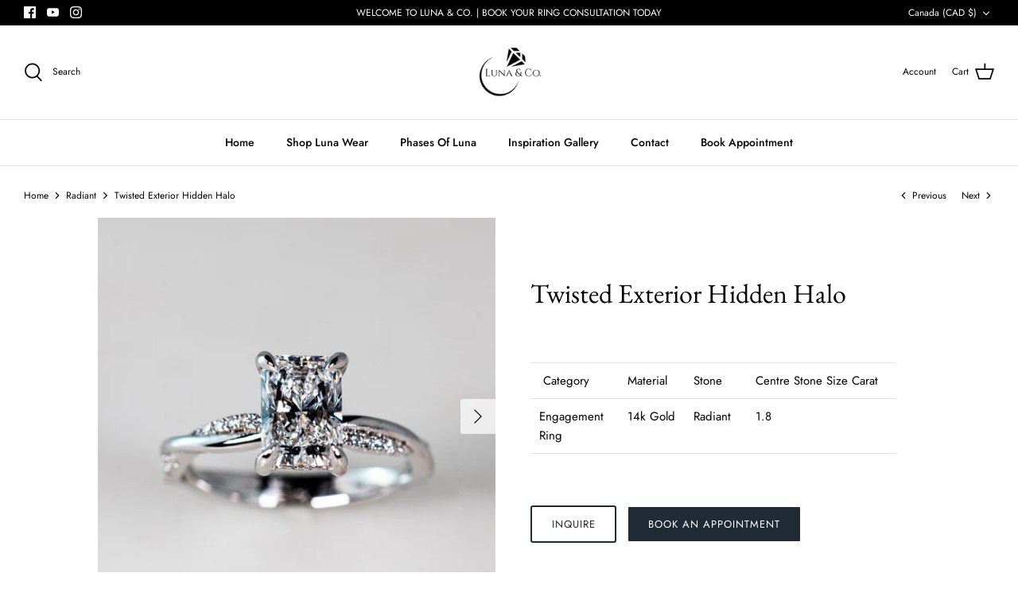

--- FILE ---
content_type: text/css
request_url: https://lunandco.com/cdn/shop/t/6/assets/ux.css?v=102940888481066317341710352518
body_size: -536
content:
.col-swatch-yellow, .swatch-yellow::before {
  background-color: #d4af37 !important;
}
.col-swatch-rose,.swatch-rose::before {
  background-color: #b76e79 !important;
}
.col-swatch-white,.swatch-white::before {
  background-color: #fff !important;
}